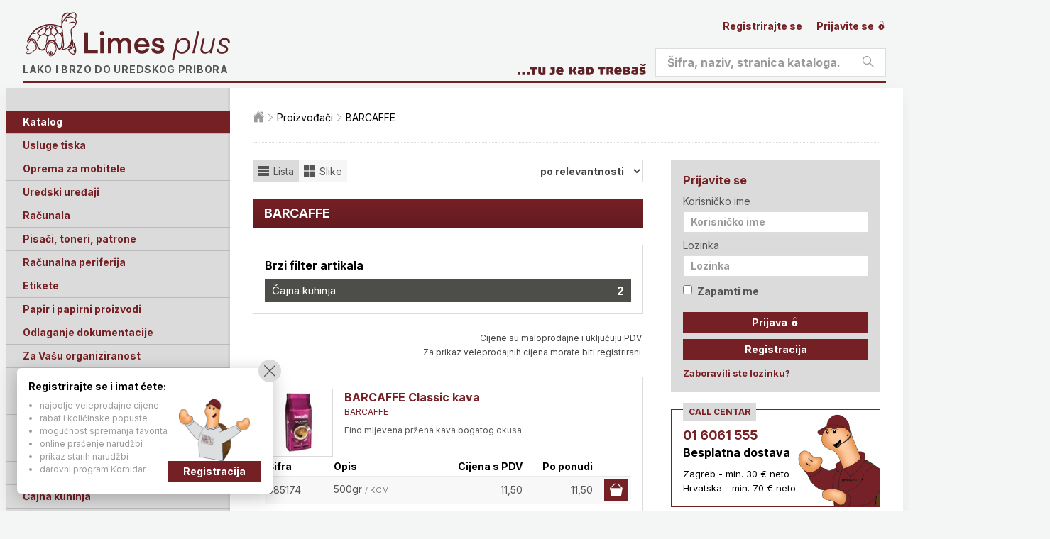

--- FILE ---
content_type: text/html; charset=utf-8
request_url: https://www.limes.hr/brand/barcaffe/
body_size: 12704
content:


<!doctype html>
<html lang="hr">
<head>
    
    <!-- Google Tag Manager -->
<script>
    (function (w, d, s, l, i) {
        w[l] = w[l] || []; w[l].push({
            'gtm.start':

                new Date().getTime(), event: 'gtm.js'
        }); var f = d.getElementsByTagName(s)[0],

            j = d.createElement(s), dl = l != 'dataLayer' ? '&l=' + l : ''; j.async = true; j.src =

                'https://www.googletagmanager.com/gtm.js?id=' + i + dl; f.parentNode.insertBefore(j, f);

    })(window, document, 'script', 'dataLayer', 'GTM-PFBF622');</script>
<!-- End Google Tag Manager -->
<!-- Google tag (gtag.js) -->
<script async src="https://www.googletagmanager.com/gtag/js?id=G-C5KYDM57ZN"></script>
<script>
    window.dataLayer = window.dataLayer || [];
    function gtag() { dataLayer.push(arguments); }
    gtag('js', new Date());

    gtag('config', 'G-C5KYDM57ZN');
</script>

<meta charset="UTF-8">

<title>BARCAFFE @ Limes plus</title>

<meta http-equiv="X-UA-Compatible" content="IE=edge">
<meta name="viewport" content="width=device-width, initial-scale=1.0">

<!-- Favicon -->

<link rel="apple-touch-icon" sizes="180x180" href="/Assets/images/favicons/apple-touch-icon.png">
<link rel="icon" type="image/png" sizes="32x32" href="/Assets/images/favicons/favicon-32x32.png">
<link rel="icon" type="image/png" sizes="16x16" href="/Assets/images/favicons/favicon-16x16.png">
<link rel="icon" type="image/x-icon" href="/Assets/images/favicons/favicon.ico" />
<link rel="manifest" href="/Assets/images/favicons/site.webmanifest">

    <!-- CSS -->
    <link rel="stylesheet" href="/assets/stylesheets/style.min.css" media="screen">
    <link rel="stylesheet" href="/assets/stylesheets/print.min.css" media="print">

<!-- Fonts -->
<link rel="preconnect" href="https://fonts.googleapis.com">
<link rel="preconnect" href="https://fonts.gstatic.com" crossorigin>
<link href="https://fonts.googleapis.com/css2?family=Inter:ital,opsz,wght@0,14..32,100..900;1,14..32,100..900&display=swap" rel="stylesheet">

<link rel="stylesheet" href="/assets/stylesheets/extra.css?v=1">

<!-- HTML5 shim and Respond.js for IE8 support of HTML5 elements and media queries -->
<!--[if lt IE 9]>
    <link rel="stylesheet" href="/assets/stylesheets/style-ie.min.css" media="screen">
    <script src="https://oss.maxcdn.com/libs/html5shiv/3.7.2/html5shiv.js"></script>
    <script src="https://oss.maxcdn.com/libs/respond.js/1.4.2/respond.min.js"></script>
<![endif]-->

    
    

    

</head>
<body>

    <!-- Google Tag Manager (noscript) -->
    <noscript>
        <iframe src="https://www.googletagmanager.com/ns.html?id=GTM-PFBF622" height="0" width="0" style="display:none;visibility:hidden"></iframe>
    </noscript>
    <!-- End Google Tag Manager (noscript) -->

    <!-- Page header -->
    <header class="section section-header" id="header" role="banner">

        <div class="block block-header">
            <div class="container">

                <!-- Site branding -->
                <div class="site-branding">
                    <span class="site-symbol"></span>
                        <div class="site-logo"><a href="/">Limes plus</a></div>
                    <p class="site-tagline">Lako i brzo do uredskog pribora</p>
                </div>
                
                <!-- /Site branding -->
                <!-- Header action -->
                <div class="nav-mobile">

                    <a class="nav-item action-profile" href="#nav">
                        <i class="icon stream-person-2" aria-hidden="true"></i>
                        <span class="label">Profil</span>
                    </a>
                    <a class="nav-item action-search" href="#nav">
                        <i class="icon stream-search" aria-hidden="true"></i>
                        <span class="label">Pretraživanje</span>
                    </a>
                    <a class="nav-item action-cart" href="/katalog/kosara/">
                        <i class="icon stream-basket-3" aria-hidden="true"></i>
                        <span class="label">Košarica</span>
                        <span class="value" id="basket-count-mobile">0</span>
                    </a>
                    <a class="nav-item action-menu" href="#nav">
                        <i class="icon stream-navigation-drawer-1" aria-hidden="true"></i>
                        <span class="label">Meni</span>

                    </a>
                </div>
                <!-- /Header action -->

                <div class="header-profile nav-target is-closed">

                    <!-- Nav: Profile -->
                    <nav class="nav-profile">

                        <ul class="nav-items">
                                <li class="">
                                    <a href="/login/registracija/">
                                        Registrirajte se
                                    </a>
                                </li>
                                <li class="">
                                    <a href="/login/">
                                        Prijavite se
                                        <i class="icon stream-lock-open-2" aria-hidden="true"></i>
                                    </a>
                                </li>
                                                    </ul>

                    </nav>
                    <!-- /Nav: Profile -->

                </div>

                <form action="/rezultati/" method="GET" class="search-form">
                    <fieldset class="header-search nav-target is-closed">

                        <div class="form-field field-search form-field--rounded">
                            <label class="field-label" for="header-search">Pretražite</label>
                            <div class="field-group">
                                <input type="text" placeholder="Šifra, naziv, stranica kataloga..." name="s" id="header-search">
                                <button class="button button-search" type="submit">
                                    <i class="icon stream-search" aria-hidden="true"></i>
                                    <span class="label">Pretraži</span>
                                </button>
                            </div>
                        </div>
                    </fieldset>
                </form>

                <div class="header-border"></div>

                

            </div>
        </div>

    </header>
    <!-- /Page header -->
    <!-- Main -->
    <section class="section section-main" id="main">

        <div class="block block-main">
            <div class="container">

                <!-- Layout: Secondary -->
                <div class="layout-secondary nav-target is-closed">

                    <!-- Nav: Main -->
                    <nav class="nav-main" role="navigation">

                        <div class="switchable-group u-hide-desktop-up">

                            <a class="nav-title t-dark" href="/katalog/kosara/">
                                Vaša košarica
                            </a>

                        </div>
                        <div class="switchable-group is-opened is-desktop-opened">

                            <h3 class="nav-title t-dark">
                                Katalog
                                <button class="switchable-action">
                                    <span class="label">Podkategorije</span>
                                </button>
                            </h3>

                            <ul class="switchable-content nav-items">
                                    <li class="">
                                        <a href="/tisak/">Usluge tiska</a>
                                            <span aria-hidden="true" class="tooltip">Ovo su najvažnije kategorije unutar kataloga proizvoda</span>
                                    </li>
                                    <li class="">
                                        <a href="/mobitel-oprema/">Oprema za mobitele</a>
                                    </li>
                                    <li class="">
                                        <a href="/uredski-uredjaji/">Uredski uređaji</a>
                                    </li>
                                    <li class="">
                                        <a href="/racunala/">Računala</a>
                                    </li>
                                    <li class="">
                                        <a href="/printer/">Pisači, toneri, patrone</a>
                                    </li>
                                    <li class="">
                                        <a href="/periferija/">Računalna periferija</a>
                                    </li>
                                    <li class="">
                                        <a href="/etikete-naljepnice/">Etikete</a>
                                    </li>
                                    <li class="">
                                        <a href="/papiri/">Papir i papirni proizvodi</a>
                                    </li>
                                    <li class="">
                                        <a href="/odlaganje/">Odlaganje dokumentacije</a>
                                    </li>
                                    <li class="">
                                        <a href="/organiziranost/">Za Vašu organiziranost</a>
                                    </li>
                                    <li class="">
                                        <a href="/opremanje/">Opremanje ureda i skladišta</a>
                                    </li>
                                    <li class="">
                                        <a href="/uredski-pribor/">Uredski pribor</a>
                                    </li>
                                    <li class="">
                                        <a href="/olovke/">Olovke, crtaći i školski pribor</a>
                                    </li>
                                    <li class="">
                                        <a href="/prezentacija/">Prezentacija</a>
                                    </li>
                                    <li class="">
                                        <a href="/higijena/">Higijena</a>
                                    </li>
                                    <li class="">
                                        <a href="/kuhinja/">Čajna kuhinja</a>
                                    </li>
                                    <li class="">
                                        <a href="/alat/">Alat</a>
                                    </li>
                                    <li class="">
                                        <a href="/auto/">Za Vaš auto</a>
                                    </li>
                                    <li class="">
                                        <a href="/novogodisnje/">Novogodišnja sezona</a>
                                    </li>
                                    <li class="">
                                        <a href="/poslovni-darovi/">Poslovni darovi</a>
                                    </li>
                                    <li class="">
                                        <a href="/skolske/">Školske torbe i pernice </a>
                                    </li>
                            </ul>

                        </div>

                        <div class="switchable-group is-closed is-desktop-opened">

                            <h3 class="nav-title t-dark">
                                Izdvajamo iz kataloga
                                <span aria-hidden="true" class="tooltip">Pogledajte posebno zanimljive artikle po raznim kategorijama</span>
                                <button class="switchable-action">
                                    <span class="label">Podkategorije</span>
                                </button>
                            </h3>

                            <ul class="switchable-content nav-items">
                                    <li class=""><a href="/izdvajamo/skola/">Sve za školu</a></li>
                                    <li class=""><a href="/izdvajamo/akcija/">Akcija</a></li>
                                    <li class=""><a href="/izdvajamo/poklon/">Poklon uz kupovinu</a></li>
                                    <li class=""><a href="/izdvajamo/najbolje/">Najbolja kupnja</a></li>
                                    <li class=""><a href="/izdvajamo/trajno-niska-cijena/">Trajno niska cijena</a></li>
                                    <li class=""><a href="/izdvajamo/eko/">Ekološki proizvod</a></li>
                                    <li class=""><a href="/izdvajamo/ergonomski/">Ergonomski proizvod</a></li>
                                    <li class=""><a href="/izdvajamo/hit/">Hit proizvod</a></li>
                                    <li class=""><a href="/izdvajamo/jednostavno/">Jednostavno korištenje</a></li>
                                    <li class=""><a href="/izdvajamo/novo/">Novo</a></li>
                                    <li class=""><a href="/izdvajamo/preporucamo/">Preporučamo</a></li>
                                    <li class=""><a href="/izdvajamo/visoka-kvaliteta/">Visoka kvaliteta</a></li>
                                    <li class=""><a href="/izdvajamo/rasprodaja/">Rasprodaja, do isteka zaliha</a></li>
                            </ul>

                        </div>

                        <div class="switchable-group is-closed is-desktop-opened">

                            <h3 class="nav-title">
                                Dodatne usluge i alati
                                <button class="switchable-action">
                                    <span class="label">Podkategorije</span>
                                </button>
                            </h3>

                            <ul class="switchable-content nav-items nav-items-auto-active">
                                <li><a href="/konzalting/">Besplatno savjetovanje</a></li>
                                <li>
                                    <a href="/grafus/">Grafičke usluge</a>
                                </li>
                                <li>
                                    <a href="/potrosni/">Potrošni pribor - tražilica</a>
                                </li>
                                <li>
                                    <a href="/knjiga/">Tiskani katalog / PDF</a>
                                </li>
                                <li>
                                    <a href="/brosure/">Brošure</a>
                                </li>
                                <li>
                                    <a href="/darovna-kartica/">Darovna kartica</a>
                                </li>
                                <li>
                                    <a href="/kornidar/">Kornidar</a>
                                    <ul>
                                        <li><a href="/kornidar/sto/">Što je Kornidar</a></li>
                                        <li>
                                            <a href="/kornidar/">Katalog nagrada</a>
                                            <span aria-hidden="true" class="tooltip">Učlanite se u naš klub Kornidar i osvajajte lijepe nagrade</span>
                                        </li>
                                        <li><a href="/kornidar/stanje/">Stanje bodova</a></li>
                                        <li><a href="/kornidar/pravilnik/">Pravilnik kluba</a></li>
                                    </ul>
                                </li>
                            </ul>
                        </div>

                        <div class="switchable-group is-closed is-desktop-opened">

                            <h3 class="nav-title">
                                O nama
                                <button class="switchable-action">
                                    <span class="label">Podkategorije</span>
                                </button>
                            </h3>

                            <ul class="switchable-content nav-items nav-items-auto-active">
                                <li><a href="/onama/">O nama</a></li>
                                <li><a href="/kakoradimo/">Kako radimo</a></li>
                                <li><a href="/conceptstore/">Concept Store</a></li>
                                <li><a href="/okolis/">Briga za okoliš</a></li>
                                <li><a href="/uvjeti/">Uvjeti poslovanja</a></li>
                                <li>
                                    <a href="/brands/3m/">Uvoz i distribucija</a>
                                    <ul>
                                        <li><a href="/brands/3m/">3M</a></li>
                                        <li><a href="/brands/alco/">Alco</a></li>
                                        <li><a href="/brands/ancor/">Ancor</a></li>
                                        <li><a href="/brands/durable/">Durable</a></li>
                                        <li><a href="/brands/dahle/">Dahle</a></li>
                                        <li><a href="/brands/fellowes/">Fellowes</a></li>
                                        <li><a href="/brands/franken/">Franken</a></li>
                                        <li><a href="/brands/herma/">Herma</a></li>
                                        <li><a href="/brands/han/">Han</a></li>
                                        <li><a href="/brands/maul/">Maul</a></li>
                                        
                                        <li><a href="/brands/novus/">Novus</a></li>
                                        <li><a href="/brands/pagna/">Pagna</a></li>
                                        <li><a href="/brands/viquel/">Viquel</a></li>
                                        <li><a href="/brands/westcott/">Westcott</a></li>
                                    </ul>
                                </li>
                                <li><a href="/kontakt/">Kontakt</a></li>
                                <li><a href="/english/">English</a></li>
                            </ul>
                        </div>

                    </nav>
                    <!-- /Nav: Main -->

                </div>
                <!-- /Layout: Secondary -->
                <!-- Layout: Primary -->
                <div class="layout-primary">

                    


                        <nav class="nav-breadcrumbs">

                            <ul class="nav-items">
                                <li>
                                    <a href="/">
                                        <span class="u-visually-hidden">Početna stranica</span>
                                        <i class="icon stream-home-12" aria-hidden="true"></i>
                                    </a>
                                </li>
                                        <li class="is-active">
                                            <span class="is-label-placeholder">Proizvođači</span>
                                        </li>
                                        <li class="is-active">
                                            <span class="is-label-placeholder">BARCAFFE</span>
                                        </li>
                            </ul>

                        </nav>

                    <!-- Main content -->
                    <main class="main-content " role="main">

                        





<!-- Nav: Filter -->
<nav class="nav-filter">

    <ul class="nav-items">
        <li class="item-button is-active">
            <a href="/brand/barcaffe/">
                <i class="icon stream-view-headline" aria-hidden="true"></i>
                <span class="label">Lista</span>
            </a>
        </li>
        <li class="item-button ">
            <a href="/brand/barcaffe/?view=grid">
                <i class="icon stream-view-module-2" aria-hidden="true"></i>
                <span class="label">Slike</span>
            </a>
        </li>
    </ul>

    <div class="nav-select">
        <form id="sortform" method="GET" action="https://www.limes.hr/brand/barcaffe/">
            <select name="sort" id="sort">
                <option value="pop">po relevantnosti</option>
                <option value="price" >prvo jeftiniji</option>
                <option value="priceD" >prvo skuplji</option>
                <option value="abc" >po nazivu, A-Z</option>
                <option value="abcD" >po nazivu, Z-A</option>
            </select>
        </form>
    </div>

</nav>
<!-- /Nav: Filter -->


<h2 class="heading t-color-2">BARCAFFE</h2>



    <div class="module">

        <div class="module-header">
            <h3 class="module-title">Brzi filter artikala</h3>
        </div>

        <div class="module-content">
            <nav class="nav-categories" role="navigation">

                <ul class="nav-items">
                        <li><a href="/kuhinja/?p=barcaffe">Čajna kuhinja <span class="value">2</span></a></li>
                </ul>

            </nav>
        </div>

    </div>





        <p class="u-text-small u-text-right">
            Cijene su maloprodajne i uključuju PDV.<br>Za prikaz veleprodajnih cijena morate biti registrirani.
        </p>
    <div class="item-container" id="artikli">

                <article class="item item-listing" onclick="window.location = '/kuhinja/kava/barcaffe-classic-kava.585171/';">

                    <a class="item-image" href="/kuhinja/kava/barcaffe-classic-kava.585171/">
                        <img src="/_cache/barcaffe-classic-kava-0ac5d5e1.jpeg" alt="BARCAFFE BARCAFFE Classic kava">
                    </a>

                    <h3 class="item-title"><a href="/kuhinja/kava/barcaffe-classic-kava.585171/">BARCAFFE Classic kava</a></h3>

                        <h4 class="item-category"><a href="/brand/barcaffe/">BARCAFFE</a></h4>

                    

                    <div class="item-description">
                        <p>Fino mljevena pržena kava bogatog okusa.</p>
                    </div>

                    
<div class="item-products">

    <div class="table-container">
        <table class="table-products">
            <thead>
                <tr>
                    <th class="u-cell-width-20">Šifra</th>
                    <th class="u-cell-width-40">Opis</th>
                        <th class="u-cell-width-10 u-text-right">Cijena  s PDV</th>
                            <th class="u-cell-width-20 u-text-right">Po ponudi</th>
                    <th class="u-cell-width-10"></th>
                </tr>
            </thead>
            <tbody>
                <tr>
                    <td>585174 </td>
                    <td>
                        500gr <span class="jmj">/ KOM</span>
                                            </td>
                        <td class="u-text-right">
                                                        <div class="xprice">
                                11,50
                            </div>
                        </td>
                            <td class="u-text-right xprice">11,50</td>
                        <td class="u-text-right">
                            <a class="button button-primary button-small button-icon open-modal-basket" href="#modal-basket" data-id="585174">
                                <span class="label">Dodaj u košaricu</span>
                                <i class="icon stream-basket-3" aria-hidden="true"></i>
                            </a>
                        </td>
                </tr>
            </tbody>
        </table>
    </div>

</div>



                </article>
                <article class="item item-listing" onclick="window.location = '/kuhinja/kava/barcaffe-blackeasy-kava.585175/';">

                    <a class="item-image" href="/kuhinja/kava/barcaffe-blackeasy-kava.585175/">
                        <img src="/_cache/barcaffe-blackeasy-kava-c8bb6d9c.jpeg" alt="BARCAFFE BARCAFFE Black&amp;amp;Easy kava">
                    </a>

                    <h3 class="item-title"><a href="/kuhinja/kava/barcaffe-blackeasy-kava.585175/">BARCAFFE Black&amp;Easy kava</a></h3>

                        <h4 class="item-category"><a href="/brand/barcaffe/">BARCAFFE</a></h4>

                    

                    <div class="item-description">
                        <p>Instant turska kava. Sadržaj vrećice promiješa se u 150 ml vruće vode.</p>
                    </div>

                    
<div class="item-products">

    <div class="table-container">
        <table class="table-products">
            <thead>
                <tr>
                    <th class="u-cell-width-20">Šifra</th>
                    <th class="u-cell-width-40">Opis</th>
                        <th class="u-cell-width-10 u-text-right">Cijena  s PDV</th>
                            <th class="u-cell-width-20 u-text-right">Po ponudi</th>
                    <th class="u-cell-width-10"></th>
                </tr>
            </thead>
            <tbody>
                <tr>
                    <td>585175 </td>
                    <td>
                        10x8gr <span class="jmj">/ KUT</span>
                                            </td>
                        <td class="u-text-right">
                                                        <div class="xprice">
                                4,13
                            </div>
                        </td>
                            <td class="u-text-right xprice">4,13</td>
                        <td class="u-text-right">
                            <a class="button button-primary button-small button-icon open-modal-basket" href="#modal-basket" data-id="585175">
                                <span class="label">Dodaj u košaricu</span>
                                <i class="icon stream-basket-3" aria-hidden="true"></i>
                            </a>
                        </td>
                </tr>
            </tbody>
        </table>
    </div>

</div>



                </article>

    </div>


<div class="module module-call">

    <div class="module-header">
        <small class="module-tag">Call centar</small>
        <h3 class="module-title">Ne možete naći sve što vam treba?</h3>
    </div>
    <div class="module-content">

        <p>Radnim danom od <strong>8 do 16h</strong></p>
        <p>Kontaktirajte nas na <a href="tel:016061555">01 6061 555</a> ili preko <a href="/kontakt/">kontakt forme</a>.</p>

        <img class="mascot" src="/assets/images/korny-call-centar.png" alt="">

    </div>

</div>

                    </main>
                    <!-- /Main content -->

                        <!-- Secondary content -->
                <aside class="secondary-content" role="complementary">

                    <div class="module t-color-1 hidden" id="basket-box">

                        <div class="module-header">
                            <h3 class="module-title">Košarica</h3>
                        </div>
                        <div class="module-content">

                            <nav class="nav-list" role="navigation">

                                <ul class="nav-items">
                                    <li>
                                        <a href="/katalog/kosara/">
                                            <i class="icon stream-basket-3" aria-hidden="true"></i>
                                            Pregled košarice
                                            <span class="value" id="basket-count">0</span>
                                        </a>
                                    </li>
                                </ul>

                            </nav>

                        </div>

                    </div>

                            <div class="module t-color-1">

<form action="/login" class="form-horizontal" method="post">                                    <div class="module-header">
                                        <h3 class="module-title">Prijavite se</h3>
                                    </div>
                                    <div class="module-content">

                                        <div class="form-field field-compact">
                                            <label class="field-label" for="login-username">Korisničko ime</label>
                                            <div class="field-group">
                                                <input type="text" placeholder="Korisničko ime" name="ime" id="login-username">
                                            </div>
                                        </div>

                                        <div class="form-field field-compact">
                                            <label class="field-label" for="login-password">Lozinka</label>
                                            <div class="field-group">
                                                <input type="password" placeholder="Lozinka" name="lozinka" id="login-password">
                                            </div>
                                        </div>

                                        <div class="form-field field-compact">
                                            <div class="field-group">
                                                <label class="checkbox-container">
                                                    Zapamti me
                                                    <input name="remember" type="checkbox" value="true">
                                                </label>
                                            </div>
                                        </div>

                                        <div class="form-field field-compact">
                                            <div class="field-group">
                                                <button class="button button-primary button-small button-block" type="submit">
                                                    <span class="label">Prijava</span>
                                                    <i class="icon stream-lock-open-2" aria-hidden="true"></i>
                                                </button>
                                            </div>
                                            <div class="field-group">
                                                <a class="button button-primary button-small button-block" href="/login/registracija/">
                                                    <span class="label" style="color: white;">Registracija</span>
                                                </a>
                                            </div>
                                        </div>

                                        <div class="form-field field-compact">
                                            <div class="field-group">
                                                <p>
                                                    <a class="link link-action" href="/login/zaboravljena/">Zaboravili ste lozinku?</a>
                                                </p>
                                            </div>
                                        </div>

                                    </div>
</form>
                            </div>

                    <div class="module module-call">

                        <div class="module-header">
                            <small class="module-tag">Call centar</small>
                            
                        </div>
                        <div class="module-content">

                            <p class="meta-phone">
                                <a href="tel:016061555">01 6061 555</a>
                            </p>
                            <h3 class="module-title">
                                Besplatna dostava
                            </h3>
                            <p class="meta-working-hours" style="margin-top: 8px;">
                                Zagreb - min. 30 € neto<br />
                                Hrvatska - min. 70 € neto
                            </p>

                            <img class="mascot" src="/assets/images/korny-call-centar.png" alt="Korny">

                        </div>
                        <span aria-hidden="true" class="tooltip position-right">Ako bilo što trebate - javite nam se, rado ćemo vam pomoći!</span>
                    </div>

                        <div class="module t-color-2">
                            <div class="module-header">
                                <small class="module-tag">Limesov Blog</small>
                            </div>
                            <div class="module-content">
                                <nav class="nav-list" role="navigation">

                                    <ul class="nav-items">

                                            <li>
                                                <a href="https://blog.limes.hr/trik-za-jednostavno-ukrasavanje-bez-unistavanja-i-busenja-zidova/" target="_blank">
                                                    
                                                    Trik za jednostavno ukrašavanje bez uništavanja i bušenja zidova
                                                    
                                                </a>
                                            </li>
                                            <li>
                                                <a href="https://blog.limes.hr/unistavac-papira-fellowes-automax-90m-sigurno-unistava-dokumente-bez-vaseg-nadzora/" target="_blank">
                                                    
                                                    Ured bez brige: AutoMax 90M sigurno uništava dokumente bez vašeg nadzora
                                                    
                                                </a>
                                            </li>
                                            <li>
                                                <a href="https://blog.limes.hr/precizno-rezanje-sve-sto-trebate-znati-o-rezacima-papira/" target="_blank">
                                                    
                                                    Precizno rezanje bez pogreške: sve što trebate znati o DAHLE rezačima papira
                                                    
                                                </a>
                                            </li>
                                            <li>
                                                <a href="https://blog.limes.hr/vodic-kroz-vrste-tiska-za-promotivne-proizvode-i-poslovne-poklone/" target="_blank">
                                                    
                                                    Vodič kroz vrste tiska za promotivne proizvode i poslovne poklone
                                                    
                                                </a>
                                            </li>
                                            <li>
                                                <a href="https://blog.limes.hr/od-mlina-do-solarne-vage-10-zanimljivih-cinjenica-o-maul-brendu/" target="_blank">
                                                    
                                                    Od mlina do solarne vage: 10 zanimljivih činjenica o MAUL brendu
                                                    
                                                </a>
                                            </li>
                                    </ul>
                                </nav>
                            </div>
                        </div>

                        <div class="module ">

                            <div class="module-header">
                                <small class="module-tag">Preporučamo</small>
                                <h3 class="module-title">
                                    <a href="/uredski-pribor/stolni/wow-stalak-za-ljepivu-traku.L-5364/">WOW stalak za ljepivu traku</a>
                                </h3>
                            </div>
                            <div class="module-content">

                                <a class="module-image" href="/uredski-pribor/stolni/wow-stalak-za-ljepivu-traku.L-5364/">
                                    <img src="/_cache/wow-stalak-za-ljepivu-traku-85341dcc.jpeg" alt="WOW stalak za ljepivu traku">
                                </a>

                                <p>Stabilno plastično tijelo od sjajnog polistirena. Gumena protuklizna podloga, metalni nož. Za ljepivu traku 19/33. </p>

                            </div>

                        </div>
                        <div class="module t-color-2">

                            <div class="module-header">
                                <small class="module-tag">Akcija</small>
                                <h3 class="module-title">
                                    <a href="/opremanje/smece/kanta-na-senzor-no-touch.D-3420/">Kanta na senzor NO TOUCH</a>
                                </h3>
                            </div>
                            <div class="module-content">

                                <a class="module-image" href="/opremanje/smece/kanta-na-senzor-no-touch.D-3420/">
                                    <img src="/_cache/kanta-na-senzor-no-touch-599f6de8.jpeg" alt="Kanta na senzor NO TOUCH">
                                </a>

                                <p>Praktično i higijenski: kante za smeće sa senzorom omogućuju bacanje smeća bez diranja kante. Kanta se otvara sa senzorom pokreta i zatvara se automatski, alternativno ručno pomoću tipki za otvaranje/zatvaranje. Odvojiva unutarnja kanta s ručkom i </p>

                            </div>

                        </div>
                        <div class="module ">

                            <div class="module-header">
                                <small class="module-tag">Novo</small>
                                <h3 class="module-title">
                                    <a href="/alat/tapetarske-klamerice/j-022-tapetarska-udarna-klamerica.316111/">J-022 tapetarska udarna klamerica</a>
                                </h3>
                            </div>
                            <div class="module-content">

                                <a class="module-image" href="/alat/tapetarske-klamerice/j-022-tapetarska-udarna-klamerica.316111/">
                                    <img src="/_cache/j-022-tapetarska-udarna-klamerica-89b3584d.jpeg" alt="J-022 tapetarska udarna klamerica">
                                </a>

                                <p>Lagana čekić-klamerica tj. udarna klamerica za brzi rad sa finim žičanim klamericama za univerzalnu upotrebu.</p>

                            </div>

                        </div>

                    <ul class="list-certificates">
                        
                        <li class="certificate-item"><a href="https://blog.limes.hr/" target="_blank"><img src="/assets/images/social/blog.png" alt="Blog"></a></li>
                        <li class="certificate-item"><a href="https://www.facebook.com/limesplus" target="_blank"><img src="/assets/images/social/facebook.png" alt="Facebook"></a></li>
                        <li class="certificate-item"><a href="https://www.linkedin.com/company/limesplus/" target="_blank"><img src="/assets/images/social/linkedin.png" alt="LinkedIn"></a></li>
                        <li class="certificate-item"><a href="https://www.instagram.com/limesplus/" target="_blank"><img src="/assets/images/social/instagram.png" alt="Instagram"></a></li>
                    </ul>

                    <ul class="list-certificates list-background">
                        <li class="certificate-item"><a href="/kvaliteta/"><img src="/assets/images/badges/iso_m.png" alt="Sustav kvalitete ISO 9001"></a></li>
                        <li class="certificate-item"><a href="/kvaliteta/"><img src="/assets/images/badges/superbrands_m.png" alt="LIMES plus - Superbrand"></a></li>
                        <li class="certificate-item"><a href="/kvaliteta/"><img src="/assets/images/badges/kvaliteta_m.png" alt="Trusted Shop"></a></li>
                        <li class="certificate-item"><a href="https://safeshop.hr/webshop/limes-hr/" target="_blank"><img src="/assets/images/badges/safeshop.svg" alt="Webshop Trustmark and customer reviews"></a></li>
                        
                        
                    </ul>

                    <div class="module" style="margin-top: 16px;">

                        <div class="module-header">
                            <small class="module-tag">Načini plaćanja</small>
                        </div>
                        <div class="module-content">

                            <ul class="module-simple-list">
                                <li>po ponudi uz dodatni popust</li>
                                <li>virmanom po dogovoru</li>
                                <li>gotovinom prilikom preuzimanja</li>
                                <li>kreditnim i debitnim karticama</li>
                            </ul>

                            <div style="margin-top: 16px; display: inline-flex; align-items: center; gap: 8px; margin-left: 16px;">
                                <img src="/Assets/images/payments/diners.png" alt="Diners" style="height: 30px;" />
                                <img src="/Assets/images/payments/master.png" alt="Mastercard" style="height: 25px;" />
                                <img src="/Assets/images/payments/visa.png" alt="Visa" style="height: 15px;" />
                            </div>

                        </div>

                    </div>


                </aside>
                        <!-- /Secondary content -->

                </div>
                <!-- /Layout: Primary -->

            </div>
        </div>

    </section>
    <!-- /Main -->
    <!-- Page footer -->
    <footer class="section section-footer" id="footer" role="contentinfo">
        <div class="block">
            <div class="container">

                <ul class="list-brands">
        <li class="brand-item"><a href="/brand/3m/"><img src="/assets/images/brands/3m.png" alt="3M"></a></li>
        <li class="brand-item"><a href="/brand/ancor/"><img src="/assets/images/brands/ancor.png" alt="ANCOR"></a></li>
        <li class="brand-item"><a href="/brand/brother/"><img src="/assets/images/brands/brother.png" alt="BROTHER"></a></li>
        <li class="brand-item"><a href="/brand/canon/"><img src="/assets/images/brands/canon.png" alt="CANON"></a></li>
        <li class="brand-item"><a href="/brand/citizen/"><img src="/assets/images/brands/citizen.png" alt="CITIZEN"></a></li>
        <li class="brand-item"><a href="/brand/clf/"><img src="/assets/images/brands/clf.png" alt="CLF"></a></li>
        <li class="brand-item"><a href="/brand/dahle/"><img src="/assets/images/brands/dahle.png" alt="DAHLE"></a></li>
        <li class="brand-item"><a href="/brand/durable/"><img src="/assets/images/brands/durable.png" alt="DURABLE"></a></li>
        <li class="brand-item"><a href="/brand/dymo/"><img src="/assets/images/brands/dymo.png" alt="DYMO"></a></li>
        <li class="brand-item"><a href="/brand/edding/"><img src="/assets/images/brands/edding.png" alt="EDDING"></a></li>
        <li class="brand-item"><a href="/brand/epson/"><img src="/assets/images/brands/epson.png" alt="EPSON"></a></li>
        <li class="brand-item"><a href="/brand/esselte/"><img src="/assets/images/brands/esselte.png" alt="ESSELTE"></a></li>
        <li class="brand-item"><a href="/brand/faber/"><img src="/assets/images/brands/faber.png" alt="FABER"></a></li>
        <li class="brand-item"><a href="/brand/Fellowes/"><img src="/assets/images/brands/Fellowes.png" alt="FELLOWES"></a></li>
        <li class="brand-item"><a href="/brand/han/"><img src="/assets/images/brands/han.png" alt="HAN"></a></li>
        <li class="brand-item"><a href="/brand/henkel/"><img src="/assets/images/brands/henkel.png" alt="HENKEL"></a></li>
        <li class="brand-item"><a href="/brand/herma/"><img src="/assets/images/brands/herma.png" alt="HERMA"></a></li>
        <li class="brand-item"><a href="/brand/hp/"><img src="/assets/images/brands/hp.png" alt="HP"></a></li>
        <li class="brand-item"><a href="/brand/kimberly/"><img src="/assets/images/brands/kimberly.png" alt="KIMBERLY"></a></li>
        <li class="brand-item"><a href="/brand/leitz/"><img src="/assets/images/brands/leitz.png" alt="LEITZ"></a></li>
        <li class="brand-item"><a href="/brand/lipamill/"><img src="/assets/images/brands/lipamill.png" alt="LIPAMILL"></a></li>
        <li class="brand-item"><a href="/brand/logitech/"><img src="/assets/images/brands/logitech.png" alt="LOGITECH"></a></li>
        <li class="brand-item"><a href="/brand/maul/"><img src="/assets/images/brands/maul.png" alt="MAUL"></a></li>
        <li class="brand-item"><a href="/brand/mondi/"><img src="/assets/images/brands/mondi.png" alt="MONDI"></a></li>
        <li class="brand-item"><a href="/brand/navigator/"><img src="/assets/images/brands/navigator.png" alt="NAVIGATOR"></a></li>
        <li class="brand-item"><a href="/brand/novus/"><img src="/assets/images/brands/novus.png" alt="NOVUS"></a></li>
        <li class="brand-item"><a href="/brand/Olympia/"><img src="/assets/images/brands/Olympia.png" alt="OLYMPIA"></a></li>
        <li class="brand-item"><a href="/brand/pagna/"><img src="/assets/images/brands/pagna.png" alt="PAGNA"></a></li>
        <li class="brand-item"><a href="/brand/parker/"><img src="/assets/images/brands/parker.png" alt="PARKER"></a></li>
        <li class="brand-item"><a href="/brand/Pelikan/"><img src="/assets/images/brands/Pelikan.png" alt="PELIKAN"></a></li>
        <li class="brand-item"><a href="/brand/pilot/"><img src="/assets/images/brands/pilot.png" alt="PILOT"></a></li>
        <li class="brand-item"><a href="/brand/rexel/"><img src="/assets/images/brands/rexel.png" alt="REXEL"></a></li>
        <li class="brand-item"><a href="/brand/rotring/"><img src="/assets/images/brands/rotring.png" alt="ROTRING"></a></li>
        <li class="brand-item"><a href="/brand/schneider/"><img src="/assets/images/brands/schneider.png" alt="SCHNEIDER"></a></li>
        <li class="brand-item"><a href="/brand/sharp/"><img src="/assets/images/brands/sharp.png" alt="SHARP"></a></li>
        <li class="brand-item"><a href="/brand/stabilo/"><img src="/assets/images/brands/stabilo.png" alt="STABILO"></a></li>
        <li class="brand-item"><a href="/brand/staedtler/"><img src="/assets/images/brands/staedtler.png" alt="STAEDTLER"></a></li>
        <li class="brand-item"><a href="/brand/tesa/"><img src="/assets/images/brands/tesa.png" alt="TESA"></a></li>
        <li class="brand-item"><a href="/brand/trodat/"><img src="/assets/images/brands/trodat.png" alt="TRODAT"></a></li>
        <li class="brand-item"><a href="/brand/uni/"><img src="/assets/images/brands/uni.png" alt="UNI"></a></li>
        <li class="brand-item"><a href="/brand/verbatim/"><img src="/assets/images/brands/verbatim.png" alt="VERBATIM"></a></li>
        <li class="brand-item"><a href="/brand/vileda/"><img src="/assets/images/brands/vileda.png" alt="VILEDA"></a></li>
        <li class="brand-item"><a href="/brand/violeta/"><img src="/assets/images/brands/violeta.png" alt="VIOLETA"></a></li>
        <li class="brand-item"><a href="/brand/viquel/"><img src="/assets/images/brands/viquel.png" alt="VIQUEL"></a></li>
        <li class="brand-item"><a href="/brand/westcott/"><img src="/assets/images/brands/westcott.png" alt="WESTCOTT"></a></li>
        <li class="brand-item"><a href="/brand/xerox/"><img src="/assets/images/brands/xerox.png" alt="XEROX"></a></li>
        <li class="brand-item"><a href="/brand/zewa/"><img src="/assets/images/brands/zewa.png" alt="ZEWA"></a></li>
        <li class="brand-item"><a href="/brand/zweckform/"><img src="/assets/images/brands/zweckform.png" alt="ZWECKFORM"></a></li>
</ul>



                <p class="footer-copy">
                    Sve cijene su izražene u eurima.<br />
                    Copyright 1998 – 2026 &copy; <a href="/">Limes Plus d.o.o.</a> —
                    Dizajn i izrada: <a href="http://www.dizzy.hr">dizzy.hr</a>
                </p>

                <a class="footer-top" href="#" onclick="window.scrollTo({ top: 0, behavior: 'smooth' }); return false;">
                    Povratak na vrh
                </a>

            </div>
        </div>
    </footer>
    <!-- /Page footer -->


        <div class="floating-info position-bottom-left" id="popup">

            <a class="button action-close" href="#">
                <i class="icon stream-remove-1" aria-hidden="true"></i>
                <span class="label">Zatvori</span>
            </a>

            <h3 class="info-title">Registrirajte se i imat ćete:</h3>

            <div class="info-content">

                <ul>
                    <li>najbolje veleprodajne cijene</li>
                    <li>rabat i količinske popuste</li>
                    <li>mogućnost spremanja favorita</li>
                    <li>online praćenje narudžbi</li>
                    <li>prikaz starih narudžbi</li>
                    <li>darovni program Kornidar</li>
                </ul>

            </div>

            <div class="info-action">

                <img src="/assets/images/korny-registracija.png" alt="Korny">

                <a class="button button-small button-primary" href="/login/registracija/">
                    <span class="label">Registracija</span>
                </a>

            </div>

        </div>

    
<!-- Modal -->
<div class="modal mfp-hide" id="modal-basket">

    <!-- Modal container -->
    <div class="modal-container">

        <div class="modal-content">
            

            
        </div>

    </div>
    <!-- /Modal container -->

</div>
<!-- /Modal -->



<script id="template-basket" type="text/x-jsrender">

    <h3>
        <span class="basket-popup-title">
            {{:title}}
        </span>
    </h3>
    <p>{{:manufacturer}}</p>

    <p>{{:description1}}</p>

    {{if unavailableUntil}}
    <p class="message message-warning">Nedostupno do {{:unavailableUntil}}</p>
    {{/if}}

    <div class="table-container">

        <table class="table-cart table-compact">
            <thead>
                <tr>
                    <th class="u-text-left">Šifra</th>
                    <th class="u-text-left">Opis</th>
                    <th class="u-text-center">JMJ</th>
                    <th class="u-text-center">Cijena</th>
                    <th class="u-text-center">Količina</th>
                    <th class="u-text-right">Ukupno</th>
                </tr>
            </thead>
            <tbody>
                <tr>
                    <td class="u-text-left basket-popup-code">{{:code}}</td>
                    <td class="u-text-left">{{:description2}}</td>
                    <td class="u-text-center">{{:unit}}</td>
                    <td class="u-text-center xprice">{{money:price}}</td>
                    <td class="u-text-center">
                        <div class="item-quantity">
                            
                            <input value="{{:basketQuantity}}" data-price="{{:price}}" type="number" onchange="basketPopupSum(this);" class="basket-popup-quantity" min="1" max="999">
                            
                        </div>
                    </td>
                    <td class="u-text-right basket-popup-sum xprice">{{money:basketQuantity * price}}</td>
                </tr>
            </tbody>
        </table>

    </div>


    <a class="button button-primary u-float-right" href="#" onclick="return basketPopupAdd();">
        <span class="label">Dodaj u košaricu</span>
        <i class="icon stream-basket-3" aria-hidden="true"></i>
    </a>
</script>


<div id="basket-alert" class="floating-info cart-update position-bottom-right" style="display: none;">

    <button class="button action-close" type="button">
        <i class="icon stream-remove-1" aria-hidden="true"></i>
        <span class="label">Zatvori</span>
    </button>

    <div class="info-content">
        <p>Artikl <strong class="basket-alert-title"></strong> dodan u <a href="/katalog/kosara/">košaricu</a></p>
    </div>

</div>

    <!-- Load Google Fonts asynchronously -->
<script type="text/javascript">
    WebFontConfig = {
        google: { families: [ 'Kalam:400' ] }
        // google: { families: [ 'Patrick+Hand:400' ] }
    };
    (function() {
        var wf = document.createElement('script');
        wf.src = 'https://ajax.googleapis.com/ajax/libs/webfont/1/webfont.js';
        wf.type = 'text/javascript';
        wf.async = 'true';
        var s = document.getElementsByTagName('script')[0];
        s.parentNode.insertBefore(wf, s);
    })(); </script>

    <script>
      (function(i,s,o,g,r,a,m){i['GoogleAnalyticsObject']=r;i[r]=i[r]||function(){
      (i[r].q=i[r].q||[]).push(arguments)},i[r].l=1*new Date();a=s.createElement(o),
      m=s.getElementsByTagName(o)[0];a.async=1;a.src=g;m.parentNode.insertBefore(a,m)
      })(window,document,'script','https://www.google-analytics.com/analytics.js','ga');

      ga('create', 'UA-2651416-10', 'auto');
      ga('send', 'pageview');

    </script>

<script src="/bundles/allScripts?v=TAKNsLWO0EOudiP6Qgkbt37Bo-1d-TEPbohZi8eBaOk1"></script>





<script type="text/javascript">
    $(document)
        .ready(function() {

            $('.image-popup')
                .magnificPopup({
                    type: 'image',
                    closeOnContentClick: true,
                    mainClass: 'mfp-img-mobile',
                    image: {
                        verticalFit: true
                    },
                    gallery: {
                        enabled: true,
                        navigateByImgClick: true,
                        tPrev: '', 
                        tNext: '',
                        tCounter: '',
                    }
                });

            $(".fitvids").fitVids();

        });
</script>

    
    
    <script type="text/javascript">
        $('#sort').change(function () {
            $('#sortform').submit();
        });
    </script>



    

</body>
</html>



--- FILE ---
content_type: image/svg+xml
request_url: https://www.limes.hr/assets/images/badges/safeshop.svg
body_size: 11537
content:
<svg width="80" height="80" viewBox="0 0 80 80" fill="none" xmlns="http://www.w3.org/2000/svg">
<rect x="1" y="1" width="78" height="78" rx="7" fill="#0D47A1"/>
<rect x="1" y="1" width="78" height="78" rx="7" stroke="white" stroke-width="2"/>
<path fill-rule="evenodd" clip-rule="evenodd" d="M39.8956 22C43.5559 22 46.5514 24.7767 46.7896 28.2887L46.7855 28.2892L46.3508 31.3555C46.8228 30.555 47.7584 29.2579 48.819 28.4002H50.7106C52.1058 28.4002 53.1765 29.6515 52.9757 31.0475L50.3915 49.0187C50.228 50.1563 49.2634 51 48.1264 51H31.8174C30.6778 51 29.7117 50.1524 29.5513 49.0116L27.0232 31.0404C26.8272 29.6466 27.897 28.4002 29.2894 28.4002H30.9496C32.0102 29.2579 32.9458 30.555 33.4177 31.3555L32.996 28.3803C33.1877 24.8252 36.2035 22.0001 39.8956 22ZM39.9095 23.9948C42.5178 23.9949 44.6545 25.9373 44.8413 28.4002H34.9773C35.1642 25.9372 37.301 23.9948 39.9095 23.9948ZM39.7815 48.073C44.1193 48.073 47.6358 44.5177 47.6358 40.1319C47.6358 35.7462 44.1193 32.1908 39.7815 32.1908C35.4437 32.1908 31.9273 35.7462 31.9273 40.1319C31.9273 44.5177 35.4437 48.073 39.7815 48.073Z" fill="white"/>
<path d="M38.4409 44.6011L34.2073 40.271L35.7752 38.6684L38.4409 41.4017L43.9147 35.8012L45.4825 37.4038L38.4409 44.6011Z" fill="white"/>
<path d="M65.6875 19.4704V9.01382H67.4827V10.2714H67.5885C67.6827 10.0865 67.8155 9.89015 67.9869 9.6822C68.1584 9.47096 68.3903 9.29107 68.6828 9.14254C68.9753 8.99071 69.3484 8.91479 69.8022 8.91479C70.4006 8.91479 70.9402 9.06498 71.4209 9.36534C71.905 9.6624 72.2882 10.103 72.5706 10.6873C72.8563 11.2682 72.9992 11.9811 72.9992 12.8261C72.9992 13.6612 72.8597 14.3708 72.5807 14.955C72.3017 15.5393 71.9218 15.9849 71.4411 16.2918C70.9603 16.5988 70.4157 16.7523 69.8073 16.7523C69.3635 16.7523 68.9954 16.6796 68.703 16.5344C68.4105 16.3892 68.1752 16.2143 67.997 16.0096C67.8222 15.8017 67.686 15.6053 67.5885 15.4204H67.5129V19.4704H65.6875ZM67.4776 12.8162C67.4776 13.308 67.5482 13.7387 67.6894 14.1084C67.834 14.4781 68.0407 14.7669 68.3096 14.9748C68.5819 15.1795 68.9114 15.2818 69.298 15.2818C69.7014 15.2818 70.0392 15.1762 70.3115 14.9649C70.5838 14.7504 70.7889 14.4583 70.9267 14.0886C71.0679 13.7156 71.1385 13.2915 71.1385 12.8162C71.1385 12.3442 71.0696 11.925 70.9318 11.5586C70.7939 11.1923 70.5889 10.9051 70.3166 10.6972C70.0443 10.4892 69.7047 10.3852 69.298 10.3852C68.908 10.3852 68.5769 10.4859 68.3046 10.6873C68.0323 10.8886 67.8255 11.1708 67.6844 11.5339C67.5465 11.897 67.4776 12.3244 67.4776 12.8162Z" fill="white"/>
<path d="M60.7113 16.7671C59.9549 16.7671 59.2994 16.6037 58.7447 16.277C58.19 15.9502 57.7597 15.4931 57.4538 14.9055C57.1513 14.318 57 13.6315 57 12.8459C57 12.0603 57.1513 11.3722 57.4538 10.7813C57.7597 10.1905 58.19 9.73171 58.7447 9.40495C59.2994 9.07818 59.9549 8.91479 60.7113 8.91479C61.4677 8.91479 62.1232 9.07818 62.6779 9.40495C63.2326 9.73171 63.6612 10.1905 63.9638 10.7813C64.2697 11.3722 64.4226 12.0603 64.4226 12.8459C64.4226 13.6315 64.2697 14.318 63.9638 14.9055C63.6612 15.4931 63.2326 15.9502 62.6779 16.277C62.1232 16.6037 61.4677 16.7671 60.7113 16.7671ZM60.7214 15.3313C61.1315 15.3313 61.4744 15.2207 61.7501 14.9996C62.0258 14.7752 62.2308 14.4748 62.3653 14.0985C62.5031 13.7222 62.572 13.303 62.572 12.841C62.572 12.3756 62.5031 11.9547 62.3653 11.5784C62.2308 11.1989 62.0258 10.8969 61.7501 10.6724C61.4744 10.448 61.1315 10.3357 60.7214 10.3357C60.3012 10.3357 59.9516 10.448 59.6726 10.6724C59.3969 10.8969 59.1902 11.1989 59.0523 11.5784C58.9179 11.9547 58.8506 12.3756 58.8506 12.841C58.8506 13.303 58.9179 13.7222 59.0523 14.0985C59.1902 14.4748 59.3969 14.7752 59.6726 14.9996C59.9516 15.2207 60.3012 15.3313 60.7214 15.3313Z" fill="white"/>
<path d="M50.7317 12.1574V16.6133H48.9062V6.47363H50.6913V10.3008H50.7821C50.9636 9.87168 51.2443 9.53336 51.6242 9.28581C52.0074 9.03496 52.4949 8.90954 53.0865 8.90954C53.6244 8.90954 54.0934 9.02011 54.4934 9.24125C54.8935 9.4624 55.2027 9.78587 55.4212 10.2117C55.6431 10.6374 55.754 11.1573 55.754 11.7712V16.6133H53.9286V12.0485C53.9286 11.5369 53.7942 11.1391 53.5252 10.8553C53.2597 10.5681 52.8865 10.4245 52.4058 10.4245C52.0831 10.4245 51.794 10.4939 51.5385 10.6325C51.2863 10.7678 51.088 10.9642 50.9434 11.2217C50.8023 11.4791 50.7317 11.791 50.7317 12.1574Z" fill="white"/>
<path d="M45.6574 9.26272C45.6103 8.83033 45.412 8.49367 45.0624 8.25272C44.7161 8.01177 44.2656 7.89129 43.711 7.89129C43.321 7.89129 42.9865 7.94905 42.7075 8.06458C42.4285 8.1801 42.215 8.33688 42.0671 8.53492C41.9192 8.73296 41.8435 8.95906 41.8402 9.21321C41.8402 9.42446 41.8889 9.60765 41.9864 9.76278C42.0873 9.91791 42.2234 10.0499 42.3949 10.1589C42.5663 10.2645 42.7562 10.3536 42.9647 10.4262C43.1731 10.4988 43.3832 10.5599 43.595 10.6094L44.5632 10.8471C44.9531 10.9362 45.328 11.0566 45.6877 11.2085C46.0507 11.3603 46.3751 11.5517 46.6609 11.7828C46.95 12.0138 47.1786 12.2927 47.3467 12.6195C47.5147 12.9463 47.5988 13.3292 47.5988 13.7682C47.5988 14.3623 47.4441 14.8854 47.1349 15.3376C46.8256 15.7865 46.3785 16.138 45.7935 16.3922C45.212 16.643 44.5077 16.7685 43.6807 16.7685C42.8773 16.7685 42.1797 16.6463 41.588 16.4021C40.9998 16.1578 40.5392 15.8014 40.2064 15.3327C39.8769 14.864 39.6988 14.293 39.6719 13.6196H41.5124C41.5393 13.9728 41.6502 14.2666 41.8452 14.5009C42.0402 14.7353 42.294 14.9102 42.6066 15.0257C42.9226 15.1412 43.2756 15.199 43.6656 15.199C44.0724 15.199 44.4287 15.1396 44.7346 15.0208C45.0439 14.8986 45.2859 14.7303 45.4607 14.5158C45.6355 14.2979 45.7246 14.0438 45.728 13.7533C45.7246 13.4892 45.6456 13.2714 45.491 13.0998C45.3364 12.9248 45.1195 12.7796 44.8405 12.6641C44.5648 12.5453 44.2421 12.4396 43.8723 12.3472L42.6974 12.0501C41.8469 11.8356 41.1746 11.5105 40.6804 11.0748C40.1896 10.6358 39.9442 10.0532 39.9442 9.32709C39.9442 8.72966 40.1089 8.20651 40.4383 7.75761C40.7712 7.30872 41.2233 6.9605 41.7948 6.71295C42.3663 6.4621 43.0134 6.33667 43.7362 6.33667C44.469 6.33667 45.1111 6.4621 45.6624 6.71295C46.2171 6.9605 46.6525 7.30542 46.9685 7.74771C47.2845 8.1867 47.4475 8.69171 47.4576 9.26272H45.6574Z" fill="white"/>
<path d="M32.3086 16.7671C31.5321 16.7671 30.8614 16.6087 30.2966 16.2918C29.7352 15.9717 29.3033 15.5195 29.0007 14.9352C28.6982 14.3477 28.5469 13.6562 28.5469 12.8608C28.5469 12.0785 28.6982 11.392 29.0007 10.8011C29.3066 10.207 29.7336 9.74492 30.2815 9.41485C30.8295 9.08148 31.4732 8.91479 32.2128 8.91479C32.6902 8.91479 33.1407 8.99071 33.5642 9.14254C33.9912 9.29107 34.3677 9.52212 34.6938 9.83568C35.0232 10.1492 35.2821 10.5486 35.4703 11.0338C35.6586 11.5157 35.7527 12.0901 35.7527 12.7568V13.3064H29.4041V12.0983H34.0029C33.9996 11.755 33.9239 11.4497 33.776 11.1824C33.6281 10.9117 33.4214 10.6988 33.1558 10.5437C32.8936 10.3885 32.5876 10.311 32.238 10.311C31.8649 10.311 31.5371 10.4001 31.2547 10.5783C30.9723 10.7533 30.7522 10.9843 30.5942 11.2715C30.4395 11.5553 30.3605 11.8673 30.3572 12.2072V13.2618C30.3572 13.7041 30.4395 14.0837 30.6042 14.4005C30.769 14.7141 30.9992 14.955 31.2951 15.1234C31.5909 15.2884 31.9372 15.3709 32.3338 15.3709C32.5994 15.3709 32.8398 15.3346 33.0549 15.262C33.2701 15.1861 33.4567 15.0755 33.6147 14.9303C33.7727 14.7851 33.892 14.6052 33.9727 14.3906L35.6771 14.5788C35.5695 15.0211 35.3644 15.4072 35.0619 15.7373C34.7627 16.0641 34.3794 16.3182 33.9122 16.4998C33.4449 16.678 32.9104 16.7671 32.3086 16.7671Z" fill="white"/>
<path d="M28.024 9.01022V10.3965H23.4453V9.01022H28.024ZM24.59 16.615V8.29232C24.59 7.78072 24.6975 7.35493 24.9127 7.01496C25.1312 6.67499 25.4237 6.42084 25.7901 6.2525C26.1565 6.08417 26.5633 6 27.0104 6C27.3264 6 27.6071 6.02476 27.8525 6.07427C28.0979 6.12378 28.2794 6.16834 28.3971 6.20794L28.034 7.59423C27.9567 7.57112 27.8592 7.54802 27.7416 7.52491C27.6239 7.49851 27.4928 7.48531 27.3483 7.48531C27.0087 7.48531 26.7684 7.56617 26.6272 7.72791C26.4893 7.88634 26.4204 8.11409 26.4204 8.41115V16.615H24.59Z" fill="white"/>
<path d="M18.4591 16.7721C17.9683 16.7721 17.5262 16.6863 17.1329 16.5146C16.7429 16.3397 16.4336 16.0822 16.205 15.7423C15.9798 15.4023 15.8672 14.9831 15.8672 14.4847C15.8672 14.0556 15.9479 13.7008 16.1092 13.4202C16.2706 13.1397 16.4908 12.9152 16.7698 12.7469C17.0488 12.5786 17.3631 12.4515 17.7128 12.3657C18.0657 12.2765 18.4305 12.2122 18.807 12.1726C19.2608 12.1264 19.6289 12.0851 19.9113 12.0488C20.1937 12.0092 20.3988 11.9498 20.5265 11.8706C20.6576 11.788 20.7232 11.661 20.7232 11.4893V11.4596C20.7232 11.0866 20.6106 10.7978 20.3853 10.5932C20.1601 10.3885 19.8357 10.2862 19.4121 10.2862C18.965 10.2862 18.6103 10.3819 18.3481 10.5734C18.0893 10.7648 17.9145 10.9909 17.8237 11.2517L16.1193 11.014C16.2538 10.5519 16.4757 10.1658 16.7849 9.85549C17.0942 9.54192 17.4724 9.30758 17.9195 9.15244C18.3666 8.99401 18.8608 8.91479 19.402 8.91479C19.7752 8.91479 20.1466 8.9577 20.5164 9.04352C20.8862 9.12934 21.2241 9.27127 21.53 9.46931C21.8359 9.66405 22.0813 9.92975 22.2662 10.2664C22.4545 10.6031 22.5486 11.0239 22.5486 11.5289V16.6186H20.7938V15.5739H20.7333C20.6223 15.7852 20.466 15.9832 20.2643 16.168C20.066 16.3496 19.8155 16.4965 19.513 16.6087C19.2138 16.7176 18.8625 16.7721 18.4591 16.7721ZM18.9331 15.4551C19.2995 15.4551 19.6172 15.3841 19.8861 15.2422C20.155 15.097 20.3618 14.9055 20.5063 14.6679C20.6543 14.4302 20.7282 14.1711 20.7282 13.8906V12.9944C20.6711 13.0406 20.5736 13.0836 20.4357 13.1232C20.3013 13.1628 20.15 13.1974 19.9819 13.2271C19.8138 13.2568 19.6474 13.2832 19.4827 13.3064C19.318 13.3295 19.1751 13.3493 19.0541 13.3658C18.7818 13.4021 18.5381 13.4615 18.3229 13.544C18.1078 13.6265 17.938 13.742 17.8136 13.8906C17.6892 14.0358 17.627 14.2239 17.627 14.455C17.627 14.7851 17.7497 15.0343 17.9951 15.2026C18.2406 15.3709 18.5532 15.4551 18.9331 15.4551Z" fill="white"/>
<path d="M12.9855 9.26272C12.9385 8.83033 12.7401 8.49367 12.3905 8.25272C12.0442 8.01177 11.5938 7.89129 11.0391 7.89129C10.6491 7.89129 10.3146 7.94905 10.0356 8.06458C9.7566 8.1801 9.54313 8.33688 9.39522 8.53492C9.2473 8.73296 9.17166 8.95906 9.1683 9.21321C9.1683 9.42446 9.21705 9.60765 9.31454 9.76278C9.41539 9.91791 9.55154 10.0499 9.72298 10.1589C9.89443 10.2645 10.0844 10.3536 10.2928 10.4262C10.5012 10.4988 10.7113 10.5599 10.9231 10.6094L11.8913 10.8471C12.2812 10.9362 12.6561 11.0566 13.0158 11.2085C13.3788 11.3603 13.7032 11.5517 13.989 11.7828C14.2781 12.0138 14.5067 12.2927 14.6748 12.6195C14.8429 12.9463 14.9269 13.3292 14.9269 13.7682C14.9269 14.3623 14.7723 14.8854 14.463 15.3376C14.1537 15.7865 13.7066 16.138 13.1217 16.3922C12.5401 16.643 11.8358 16.7685 11.0088 16.7685C10.2054 16.7685 9.50783 16.6463 8.91617 16.4021C8.32787 16.1578 7.86732 15.8014 7.53451 15.3327C7.20506 14.864 7.02689 14.293 7 13.6196H8.84054C8.86743 13.9728 8.97836 14.2666 9.17334 14.5009C9.36832 14.7353 9.62213 14.9102 9.93477 15.0257C10.2508 15.1412 10.6038 15.199 10.9937 15.199C11.4005 15.199 11.7568 15.1396 12.0627 15.0208C12.372 14.8986 12.6141 14.7303 12.7889 14.5158C12.9637 14.2979 13.0528 14.0438 13.0561 13.7533C13.0528 13.4892 12.9738 13.2714 12.8191 13.0998C12.6645 12.9248 12.4476 12.7796 12.1686 12.6641C11.893 12.5453 11.5702 12.4396 11.2005 12.3472L10.0255 12.0501C9.17502 11.8356 8.50268 11.5105 8.00851 11.0748C7.5177 10.6358 7.2723 10.0532 7.2723 9.32709C7.2723 8.72966 7.43702 8.20651 7.76647 7.75761C8.09928 7.30872 8.55143 6.9605 9.12292 6.71295C9.69441 6.4621 10.3415 6.33667 11.0643 6.33667C11.7972 6.33667 12.4392 6.4621 12.9906 6.71295C13.5452 6.9605 13.9806 7.30542 14.2966 7.74771C14.6126 8.1867 14.7756 8.69171 14.7857 9.26272H12.9855Z" fill="white"/>
<path d="M15 30L17.116 35.0875L22.6085 35.5279L18.4238 39.1125L19.7023 44.4721L15 41.6L10.2977 44.4721L11.5762 39.1125L7.39155 35.5279L12.884 35.0875L15 30Z" fill="white"/>
<path d="M65 30L67.116 35.0875L72.6085 35.5279L68.4238 39.1125L69.7023 44.4721L65 41.6L60.2977 44.4721L61.5762 39.1125L57.3915 35.5279L62.884 35.0875L65 30Z" fill="white"/>
<path d="M12.4552 62.5772C11.9083 62.5772 11.436 62.4636 11.0383 62.2363C10.6429 62.0067 10.3387 61.6824 10.1256 61.2633C9.91255 60.8419 9.80602 60.3459 9.80602 59.7754C9.80602 59.2143 9.91255 58.7219 10.1256 58.2981C10.3411 57.872 10.6417 57.5405 11.0276 57.3038C11.4135 57.0647 11.8669 56.9451 12.3877 56.9451C12.7239 56.9451 13.0411 56.9996 13.3394 57.1085C13.6401 57.215 13.9052 57.3807 14.1349 57.6056C14.3669 57.8306 14.5492 58.117 14.6817 58.465C14.8143 58.8107 14.8806 59.2226 14.8806 59.7008V60.095H10.4097V59.2285H13.6483C13.646 58.9823 13.5927 58.7633 13.4885 58.5716C13.3844 58.3774 13.2388 58.2247 13.0518 58.1135C12.8671 58.0022 12.6517 57.9466 12.4055 57.9466C12.1427 57.9466 11.9118 58.0105 11.713 58.1383C11.5141 58.2638 11.359 58.4295 11.2478 58.6355C11.1389 58.8391 11.0832 59.0628 11.0809 59.3066V60.063C11.0809 60.3803 11.1389 60.6525 11.2549 60.8798C11.3709 61.1047 11.5331 61.2775 11.7414 61.3983C11.9497 61.5166 12.1936 61.5758 12.4729 61.5758C12.6599 61.5758 12.8292 61.5498 12.9807 61.4977C13.1323 61.4432 13.2636 61.3639 13.3749 61.2598C13.4862 61.1556 13.5702 61.0266 13.627 60.8727L14.8273 61.0076C14.7516 61.3249 14.6072 61.6019 14.3941 61.8386C14.1834 62.073 13.9135 62.2553 13.5844 62.3855C13.2554 62.5133 12.8789 62.5772 12.4552 62.5772ZM22.2501 57.6518H20.922C20.8841 57.434 20.8142 57.2411 20.7124 57.073C20.6106 56.9025 20.484 56.7581 20.3325 56.6397C20.181 56.5214 20.0081 56.4326 19.814 56.3734C19.6222 56.3118 19.4151 56.2811 19.1926 56.2811C18.7972 56.2811 18.4468 56.3805 18.1414 56.5794C17.836 56.7759 17.5969 57.0647 17.4241 57.4458C17.2513 57.8246 17.1649 58.2875 17.1649 58.8343C17.1649 59.3907 17.2513 59.8594 17.4241 60.2406C17.5993 60.6194 17.8384 60.9058 18.1414 61.1C18.4468 61.2917 18.796 61.3876 19.189 61.3876C19.4068 61.3876 19.6104 61.3592 19.7998 61.3024C19.9916 61.2432 20.1632 61.1568 20.3147 61.0431C20.4686 60.9295 20.5976 60.7898 20.7018 60.6241C20.8083 60.4584 20.8817 60.269 20.922 60.0559L22.2501 60.063C22.2004 60.4087 22.0927 60.733 21.9269 61.036C21.7636 61.3391 21.5493 61.6066 21.2842 61.8386C21.019 62.0682 20.7089 62.2482 20.3538 62.3784C19.9987 62.5062 19.6045 62.5701 19.1713 62.5701C18.532 62.5701 17.9615 62.4222 17.4596 62.1262C16.9577 61.8303 16.5624 61.403 16.2735 60.8443C15.9847 60.2856 15.8403 59.6156 15.8403 58.8343C15.8403 58.0507 15.9859 57.3807 16.2771 56.8244C16.5683 56.2657 16.9648 55.8384 17.4667 55.5424C17.9686 55.2465 18.5368 55.0985 19.1713 55.0985C19.5761 55.0985 19.9525 55.1554 20.3005 55.269C20.6485 55.3826 20.9587 55.5495 21.2309 55.7697C21.5032 55.9875 21.7269 56.255 21.9021 56.5723C22.0796 56.8871 22.1956 57.247 22.2501 57.6518ZM25.779 62.5772C25.2464 62.5772 24.7847 62.46 24.3941 62.2257C24.0035 61.9913 23.7004 61.6634 23.485 61.242C23.2719 60.8206 23.1654 60.3282 23.1654 59.7647C23.1654 59.2013 23.2719 58.7077 23.485 58.2839C23.7004 57.8601 24.0035 57.5311 24.3941 57.2967C24.7847 57.0623 25.2464 56.9451 25.779 56.9451C26.3117 56.9451 26.7733 57.0623 27.164 57.2967C27.5546 57.5311 27.8564 57.8601 28.0695 58.2839C28.2849 58.7077 28.3927 59.2013 28.3927 59.7647C28.3927 60.3282 28.2849 60.8206 28.0695 61.242C27.8564 61.6634 27.5546 61.9913 27.164 62.2257C26.7733 62.46 26.3117 62.5772 25.779 62.5772ZM25.7861 61.5474C26.075 61.5474 26.3164 61.4681 26.5106 61.3095C26.7047 61.1485 26.8491 60.9331 26.9438 60.6632C27.0409 60.3933 27.0894 60.0926 27.0894 59.7612C27.0894 59.4274 27.0409 59.1255 26.9438 58.8556C26.8491 58.5834 26.7047 58.3668 26.5106 58.2058C26.3164 58.0448 26.075 57.9643 25.7861 57.9643C25.4902 57.9643 25.244 58.0448 25.0475 58.2058C24.8534 58.3668 24.7078 58.5834 24.6107 58.8556C24.516 59.1255 24.4687 59.4274 24.4687 59.7612C24.4687 60.0926 24.516 60.3933 24.6107 60.6632C24.7078 60.9331 24.8534 61.1485 25.0475 61.3095C25.244 61.4681 25.4902 61.5474 25.7861 61.5474ZM29.4838 62.4707V57.0162H30.7124V57.943H30.7764C30.89 57.6305 31.0782 57.3867 31.341 57.2115C31.6038 57.0339 31.9175 56.9451 32.282 56.9451C32.6514 56.9451 32.9627 57.0351 33.216 57.215C33.4717 57.3926 33.6516 57.6352 33.7558 57.943H33.8126C33.9333 57.64 34.1369 57.3985 34.4234 57.2186C34.7122 57.0363 35.0543 56.9451 35.4497 56.9451C35.9516 56.9451 36.3611 57.1038 36.6784 57.421C36.9956 57.7382 37.1542 58.2011 37.1542 58.8095V62.4707H35.8651V59.0083C35.8651 58.6698 35.7752 58.4224 35.5953 58.2662C35.4153 58.1075 35.1952 58.0282 34.9347 58.0282C34.6246 58.0282 34.382 58.1253 34.2068 58.3194C34.0339 58.5112 33.9475 58.7609 33.9475 59.0687V62.4707H32.6869V58.9551C32.6869 58.6734 32.6017 58.4484 32.4312 58.2804C32.2631 58.1123 32.0429 58.0282 31.7707 58.0282C31.586 58.0282 31.4179 58.0756 31.2664 58.1703C31.1149 58.2626 30.9942 58.394 30.9042 58.5645C30.8142 58.7325 30.7693 58.929 30.7693 59.1539V62.4707H29.4838ZM38.4584 62.4707V57.0162H39.6871V57.943H39.751C39.8646 57.6305 40.0528 57.3867 40.3156 57.2115C40.5784 57.0339 40.8921 56.9451 41.2567 56.9451C41.626 56.9451 41.9373 57.0351 42.1906 57.215C42.4463 57.3926 42.6262 57.6352 42.7304 57.943H42.7872C42.9079 57.64 43.1115 57.3985 43.398 57.2186C43.6868 57.0363 44.0289 56.9451 44.4243 56.9451C44.9262 56.9451 45.3357 57.1038 45.653 57.421C45.9702 57.7382 46.1288 58.2011 46.1288 58.8095V62.4707H44.8398V59.0083C44.8398 58.6698 44.7498 58.4224 44.5699 58.2662C44.3899 58.1075 44.1698 58.0282 43.9094 58.0282C43.5992 58.0282 43.3566 58.1253 43.1814 58.3194C43.0086 58.5112 42.9221 58.7609 42.9221 59.0687V62.4707H41.6615V58.9551C41.6615 58.6734 41.5763 58.4484 41.4058 58.2804C41.2377 58.1123 41.0175 58.0282 40.7453 58.0282C40.5606 58.0282 40.3925 58.0756 40.241 58.1703C40.0895 58.2626 39.9688 58.394 39.8788 58.5645C39.7889 58.7325 39.7439 58.929 39.7439 59.1539V62.4707H38.4584ZM49.8477 62.5772C49.3009 62.5772 48.8286 62.4636 48.4308 62.2363C48.0355 62.0067 47.7313 61.6824 47.5182 61.2633C47.3051 60.8419 47.1986 60.3459 47.1986 59.7754C47.1986 59.2143 47.3051 58.7219 47.5182 58.2981C47.7336 57.872 48.0343 57.5405 48.4202 57.3038C48.8061 57.0647 49.2594 56.9451 49.7803 56.9451C50.1164 56.9451 50.4337 56.9996 50.732 57.1085C51.0326 57.215 51.2978 57.3807 51.5274 57.6056C51.7594 57.8306 51.9417 58.117 52.0743 58.465C52.2069 58.8107 52.2732 59.2226 52.2732 59.7008V60.095H47.8023V59.2285H51.0409C51.0386 58.9823 50.9853 58.7633 50.8811 58.5716C50.777 58.3774 50.6314 58.2247 50.4443 58.1135C50.2597 58.0022 50.0442 57.9466 49.798 57.9466C49.5352 57.9466 49.3044 58.0105 49.1056 58.1383C48.9067 58.2638 48.7516 58.4295 48.6404 58.6355C48.5315 58.8391 48.4758 59.0628 48.4735 59.3066V60.063C48.4735 60.3803 48.5315 60.6525 48.6475 60.8798C48.7635 61.1047 48.9256 61.2775 49.134 61.3983C49.3423 61.5166 49.5861 61.5758 49.8655 61.5758C50.0525 61.5758 50.2218 61.5498 50.3733 61.4977C50.5248 61.4432 50.6562 61.3639 50.7675 61.2598C50.8788 61.1556 50.9628 61.0266 51.0196 60.8727L52.2199 61.0076C52.1441 61.3249 51.9997 61.6019 51.7867 61.8386C51.576 62.073 51.3061 62.2553 50.977 62.3855C50.6479 62.5133 50.2715 62.5772 49.8477 62.5772ZM53.3607 62.4707V57.0162H54.6072V57.9252H54.664C54.7634 57.6104 54.9339 57.3677 55.1753 57.1973C55.4192 57.0244 55.6974 56.938 56.0099 56.938C56.0809 56.938 56.1602 56.9416 56.2478 56.9487C56.3377 56.9534 56.4123 56.9617 56.4715 56.9735V58.1561C56.4171 58.1371 56.3306 58.1206 56.2123 58.1064C56.0963 58.0898 55.9838 58.0815 55.8749 58.0815C55.6405 58.0815 55.4298 58.1324 55.2428 58.2342C55.0581 58.3336 54.9126 58.4721 54.806 58.6497C54.6995 58.8272 54.6462 59.032 54.6462 59.264V62.4707H53.3607ZM59.4802 62.5772C58.9357 62.5772 58.4681 62.4577 58.0775 62.2186C57.6892 61.9795 57.3898 61.6492 57.1791 61.2278C56.9707 60.804 56.8666 60.3163 56.8666 59.7647C56.8666 59.2108 56.9731 58.7219 57.1862 58.2981C57.3992 57.872 57.6999 57.5405 58.0882 57.3038C58.4788 57.0647 58.9404 56.9451 59.4731 56.9451C59.9158 56.9451 60.3076 57.0268 60.6485 57.1902C60.9918 57.3511 61.2652 57.5796 61.4688 57.8755C61.6724 58.1691 61.7884 58.5124 61.8169 58.9054H60.5882C60.5384 58.6426 60.4201 58.4236 60.233 58.2484C60.0484 58.0708 59.801 57.9821 59.4909 57.9821C59.2281 57.9821 58.9972 58.0531 58.7984 58.1951C58.5995 58.3348 58.4445 58.536 58.3332 58.7988C58.2243 59.0616 58.1698 59.3765 58.1698 59.7434C58.1698 60.1151 58.2243 60.4347 58.3332 60.7022C58.4421 60.9674 58.5948 61.1722 58.7913 61.3166C58.9901 61.4586 59.2233 61.5297 59.4909 61.5297C59.6802 61.5297 59.8495 61.4941 59.9987 61.4231C60.1502 61.3497 60.2768 61.2444 60.3786 61.1071C60.4804 60.9698 60.5503 60.8029 60.5882 60.6064H61.8169C61.7861 60.9922 61.6724 61.3343 61.4759 61.6326C61.2794 61.9286 61.0119 62.1606 60.6734 62.3287C60.3348 62.4944 59.9371 62.5772 59.4802 62.5772ZM65.2872 62.5772C64.7403 62.5772 64.268 62.4636 63.8703 62.2363C63.4749 62.0067 63.1707 61.6824 62.9577 61.2633C62.7446 60.8419 62.6381 60.3459 62.6381 59.7754C62.6381 59.2143 62.7446 58.7219 62.9577 58.2981C63.1731 57.872 63.4738 57.5405 63.8596 57.3038C64.2455 57.0647 64.6989 56.9451 65.2197 56.9451C65.5559 56.9451 65.8731 56.9996 66.1714 57.1085C66.4721 57.215 66.7372 57.3807 66.9669 57.6056C67.1989 57.8306 67.3812 58.117 67.5138 58.465C67.6463 58.8107 67.7126 59.2226 67.7126 59.7008V60.095H63.2417V59.2285H66.4804C66.478 58.9823 66.4247 58.7633 66.3206 58.5716C66.2164 58.3774 66.0708 58.2247 65.8838 58.1135C65.6991 58.0022 65.4837 57.9466 65.2375 57.9466C64.9747 57.9466 64.7439 58.0105 64.545 58.1383C64.3461 58.2638 64.1911 58.4295 64.0798 58.6355C63.9709 58.8391 63.9153 59.0628 63.9129 59.3066V60.063C63.9129 60.3803 63.9709 60.6525 64.0869 60.8798C64.2029 61.1047 64.3651 61.2775 64.5734 61.3983C64.7818 61.5166 65.0256 61.5758 65.305 61.5758C65.492 61.5758 65.6613 61.5498 65.8128 61.4977C65.9643 61.4432 66.0957 61.3639 66.2069 61.2598C66.3182 61.1556 66.4023 61.0266 66.4591 60.8727L67.6594 61.0076C67.5836 61.3249 67.4392 61.6019 67.2261 61.8386C67.0154 62.073 66.7455 62.2553 66.4165 62.3855C66.0874 62.5133 65.711 62.5772 65.2872 62.5772ZM18.9351 72.4707V65.198H20.2526V68.2768H23.6226V65.198H24.9436V72.4707H23.6226V69.3812H20.2526V72.4707H18.9351ZM26.3197 72.4707V67.0162H27.5661V67.9252H27.623C27.7224 67.6104 27.8928 67.3677 28.1343 67.1973C28.3782 67.0244 28.6563 66.938 28.9688 66.938C29.0399 66.938 29.1192 66.9416 29.2068 66.9487C29.2967 66.9534 29.3713 66.9617 29.4305 66.9735V68.1561C29.376 68.1371 29.2896 68.1206 29.1713 68.1064C29.0552 68.0898 28.9428 68.0815 28.8339 68.0815C28.5995 68.0815 28.3888 68.1324 28.2018 68.2342C28.0171 68.3336 27.8715 68.4721 27.765 68.6497C27.6585 68.8272 27.6052 69.032 27.6052 69.264V72.4707H26.3197ZM35.3227 67.0162L33.3802 72.4707H31.9598L30.0173 67.0162H31.3881L32.6416 71.068H32.6984L33.9555 67.0162H35.3227ZM37.6256 72.5808C37.28 72.5808 36.9687 72.5192 36.6917 72.3961C36.4171 72.2707 36.1992 72.086 36.0383 71.8422C35.8796 71.5983 35.8003 71.2976 35.8003 70.9402C35.8003 70.6324 35.8572 70.3779 35.9708 70.1767C36.0844 69.9754 36.2395 69.8145 36.436 69.6937C36.6325 69.573 36.8538 69.4818 37.1001 69.4203C37.3486 69.3564 37.6055 69.3102 37.8706 69.2818C38.1903 69.2486 38.4495 69.219 38.6483 69.193C38.8472 69.1646 38.9916 69.122 39.0816 69.0652C39.1739 69.006 39.2201 68.9148 39.2201 68.7917V68.7704C39.2201 68.5029 39.1408 68.2958 38.9822 68.149C38.8235 68.0022 38.5951 67.9288 38.2968 67.9288C37.9819 67.9288 37.7322 67.9975 37.5475 68.1348C37.3652 68.2721 37.2421 68.4342 37.1782 68.6213L35.9779 68.4508C36.0726 68.1194 36.2288 67.8424 36.4466 67.6199C36.6644 67.3949 36.9308 67.2269 37.2456 67.1156C37.5605 67.002 37.9085 66.9451 38.2897 66.9451C38.5525 66.9451 38.8141 66.9759 39.0745 67.0375C39.3349 67.099 39.5728 67.2008 39.7883 67.3429C40.0037 67.4825 40.1765 67.6731 40.3067 67.9146C40.4393 68.1561 40.5056 68.4579 40.5056 68.8201V72.4707H39.2698V71.7214H39.2272C39.1491 71.8729 39.039 72.015 38.8969 72.1475C38.7573 72.2778 38.5809 72.3831 38.3678 72.4636C38.1571 72.5417 37.9097 72.5808 37.6256 72.5808ZM37.9594 71.6362C38.2175 71.6362 38.4412 71.5853 38.6306 71.4835C38.82 71.3793 38.9656 71.242 39.0674 71.0716C39.1715 70.9011 39.2236 70.7153 39.2236 70.514V69.8713C39.1834 69.9044 39.1147 69.9352 39.0177 69.9636C38.923 69.992 38.8164 70.0169 38.6981 70.0382C38.5797 70.0595 38.4625 70.0784 38.3465 70.095C38.2305 70.1116 38.1299 70.1258 38.0447 70.1376C37.8529 70.1636 37.6813 70.2063 37.5297 70.2654C37.3782 70.3246 37.2587 70.4075 37.1711 70.514C37.0835 70.6182 37.0397 70.7531 37.0397 70.9189C37.0397 71.1556 37.1261 71.3343 37.2989 71.4551C37.4717 71.5758 37.6919 71.6362 37.9594 71.6362ZM44.5219 67.0162V68.0105H41.3863V67.0162H44.5219ZM42.1604 65.7093H43.4459V70.8301C43.4459 71.0029 43.472 71.1355 43.5241 71.2278C43.5785 71.3178 43.6495 71.3793 43.7371 71.4125C43.8247 71.4456 43.9218 71.4622 44.0283 71.4622C44.1088 71.4622 44.1822 71.4563 44.2485 71.4444C44.3171 71.4326 44.3692 71.4219 44.4047 71.4125L44.6214 72.4174C44.5527 72.4411 44.4545 72.4672 44.3266 72.4956C44.2011 72.524 44.0473 72.5405 43.865 72.5453C43.543 72.5547 43.253 72.5062 42.9949 72.3997C42.7369 72.2908 42.5321 72.1227 42.3806 71.8954C42.2314 71.6681 42.1581 71.3841 42.1604 71.0431V65.7093ZM49.83 68.4579L48.6581 68.5858C48.625 68.4674 48.567 68.3561 48.4841 68.252C48.4036 68.1478 48.2947 68.0637 48.1574 67.9998C48.0201 67.9359 47.852 67.9039 47.6531 67.9039C47.3856 67.9039 47.1607 67.9619 46.9784 68.0779C46.7985 68.194 46.7097 68.3443 46.7121 68.5289C46.7097 68.6876 46.7677 68.8166 46.8861 68.916C47.0068 69.0154 47.2057 69.0971 47.4827 69.161L48.4131 69.3599C48.9292 69.4712 49.3127 69.6475 49.5637 69.889C49.817 70.1305 49.9448 70.4466 49.9472 70.8372C49.9448 71.1805 49.8442 71.4835 49.6453 71.7463C49.4488 72.0067 49.1754 72.2103 48.825 72.3571C48.4746 72.5038 48.0722 72.5772 47.6176 72.5772C46.95 72.5772 46.4126 72.4376 46.0054 72.1582C45.5982 71.8765 45.3556 71.4847 45.2774 70.9828L46.531 70.862C46.5878 71.1083 46.7085 71.2941 46.8932 71.4196C47.0779 71.545 47.3182 71.6078 47.6141 71.6078C47.9195 71.6078 48.1645 71.545 48.3492 71.4196C48.5362 71.2941 48.6297 71.139 48.6297 70.9544C48.6297 70.7981 48.5693 70.6691 48.4486 70.5673C48.3302 70.4655 48.1456 70.3874 47.8946 70.3329L46.9642 70.1376C46.441 70.0287 46.0539 69.8452 45.803 69.5872C45.5521 69.3268 45.4278 68.9977 45.4301 68.6C45.4278 68.2638 45.5189 67.9726 45.7036 67.7264C45.8906 67.4778 46.1498 67.286 46.4813 67.1511C46.8151 67.0138 47.1998 66.9451 47.6354 66.9451C48.2746 66.9451 48.7777 67.0813 49.1446 67.3535C49.5139 67.6258 49.7424 67.9939 49.83 68.4579ZM52.1791 70.7591L52.1755 69.2072H52.3815L54.3417 67.0162H55.8438L53.4326 69.7008H53.1663L52.1791 70.7591ZM51.0072 72.4707V65.198H52.2927V72.4707H51.0072ZM54.4305 72.4707L52.6549 69.9885L53.5214 69.0829L55.9681 72.4707H54.4305ZM58.2702 72.5808C57.9245 72.5808 57.6132 72.5192 57.3362 72.3961C57.0616 72.2707 56.8438 72.086 56.6828 71.8422C56.5242 71.5983 56.4449 71.2976 56.4449 70.9402C56.4449 70.6324 56.5017 70.3779 56.6153 70.1767C56.729 69.9754 56.884 69.8145 57.0805 69.6937C57.277 69.573 57.4984 69.4818 57.7446 69.4203C57.9932 69.3564 58.25 69.3102 58.5152 69.2818C58.8348 69.2486 59.094 69.219 59.2929 69.193C59.4917 69.1646 59.6362 69.122 59.7261 69.0652C59.8184 69.006 59.8646 68.9148 59.8646 68.7917V68.7704C59.8646 68.5029 59.7853 68.2958 59.6267 68.149C59.4681 68.0022 59.2396 67.9288 58.9413 67.9288C58.6265 67.9288 58.3767 67.9975 58.192 68.1348C58.0097 68.2721 57.8866 68.4342 57.8227 68.6213L56.6224 68.4508C56.7171 68.1194 56.8734 67.8424 57.0912 67.6199C57.309 67.3949 57.5753 67.2269 57.8902 67.1156C58.205 67.002 58.5531 66.9451 58.9342 66.9451C59.197 66.9451 59.4586 66.9759 59.719 67.0375C59.9794 67.099 60.2174 67.2008 60.4328 67.3429C60.6482 67.4825 60.8211 67.6731 60.9513 67.9146C61.0838 68.1561 61.1501 68.4579 61.1501 68.8201V72.4707H59.9143V71.7214H59.8717C59.7936 71.8729 59.6835 72.015 59.5415 72.1475C59.4018 72.2778 59.2254 72.3831 59.0123 72.4636C58.8016 72.5417 58.5542 72.5808 58.2702 72.5808ZM58.604 71.6362C58.862 71.6362 59.0857 71.5853 59.2751 71.4835C59.4645 71.3793 59.6101 71.242 59.7119 71.0716C59.8161 70.9011 59.8682 70.7153 59.8682 70.514V69.8713C59.8279 69.9044 59.7593 69.9352 59.6622 69.9636C59.5675 69.992 59.461 70.0169 59.3426 70.0382C59.2242 70.0595 59.107 70.0784 58.991 70.095C58.875 70.1116 58.7744 70.1258 58.6892 70.1376C58.4974 70.1636 58.3258 70.2063 58.1743 70.2654C58.0228 70.3246 57.9032 70.4075 57.8156 70.514C57.728 70.6182 57.6842 70.7531 57.6842 70.9189C57.6842 71.1556 57.7706 71.3343 57.9434 71.4551C58.1163 71.5758 58.3364 71.6362 58.604 71.6362Z" fill="white"/>
</svg>


--- FILE ---
content_type: image/svg+xml
request_url: https://www.limes.hr/assets/images/2025-logo.svg
body_size: 3889
content:
<?xml version="1.0" encoding="UTF-8"?>
<svg width="210px" height="40px" viewBox="0 0 210 40" version="1.1" xmlns="http://www.w3.org/2000/svg" xmlns:xlink="http://www.w3.org/1999/xlink">
    <title>2025-logo</title>
    <g id="2025-logo" stroke="none" stroke-width="1" fill="none" fill-rule="evenodd">
        <path d="M8.02764749,26.6773443 L8.02764749,1.82740342 L3,1.82740342 L3,31.3312741 L21.6965641,31.3312741 L21.6965641,26.6773443 L8.02764749,26.6773443 Z M30.7146017,3.11634824 C30.7146017,2.20417191 30.4232544,1.4536857 29.8436106,0.874041872 C29.260916,0.291347291 28.5272089,0 27.6394387,0 C26.7257369,0 25.9783015,0.291347291 25.3956069,0.874041872 C24.8159631,1.4536857 24.5246158,2.20417191 24.5246158,3.11634824 C24.5246158,4.00411852 24.8159631,4.73172406 25.3956069,5.29763948 C25.9783015,5.86660565 26.7257369,6.15032605 27.6394387,6.15032605 C28.5272089,6.15032605 29.260916,5.86660565 29.8436106,5.29763948 C30.4232544,4.73172406 30.7146017,4.00411852 30.7146017,3.11634824 Z M25.1454448,31.3312741 L30.0907219,31.3312741 L30.0907219,9.76547306 L25.1454448,9.76547306 L25.1454448,31.3312741 Z M59.7181482,13.5057011 C62.4333219,13.5057011 63.7909087,15.1393815 63.7909087,18.4097929 L63.7909087,31.3312741 L68.733135,31.3312741 L68.733135,17.7859131 C68.733135,15.2370057 68.0543416,13.1807955 66.6982801,11.6142318 C65.3406933,10.0491935 63.4034626,9.26514892 60.8804866,9.26514892 C57.8343058,9.26514892 55.3967509,10.4030813 53.5693475,12.6758952 C52.2392175,10.4030813 50.0777562,9.26514892 47.0849636,9.26514892 C45.4802654,9.26514892 44.136407,9.58395302 43.0549136,10.2215612 C41.9749457,10.8591694 41.1725966,11.6645693 40.6448156,12.6316592 L40.6448156,9.76547306 L36.0747817,9.76547306 L36.0747817,31.3312741 L41.0185333,31.3312741 L41.0185333,18.7835107 C41.0185333,17.1483049 41.4547916,15.8593601 42.3288335,14.9182016 C43.1998246,13.9785684 44.3697899,13.5057011 45.8402547,13.5057011 C48.5554284,13.5057011 49.9130153,15.1393815 49.9130153,18.4097929 L49.9130153,31.3312741 L54.8552416,31.3312741 L54.8552416,18.9482515 C54.8552416,17.2306754 55.2930252,15.8959692 56.1655417,14.9395569 C57.0365328,13.9831446 58.2217519,13.5057011 59.7181482,13.5057011 Z M94.4128818,20.4461732 C94.4128818,17.2306754 93.438165,14.5658391 91.4841551,12.4440377 C89.5301453,10.3268123 86.9751363,9.26514892 83.8176029,9.26514892 C80.6615948,9.26514892 78.0837051,10.3481676 76.0885101,12.5081036 C74.0948404,14.6680395 73.0972429,17.3435534 73.0972429,20.5285436 C73.0972429,23.7974297 74.0887389,26.498875 76.0671548,28.6313542 C78.0486214,30.7623079 80.6448156,31.8285475 83.8587881,31.8285475 C86.3237997,31.8285475 88.4639057,31.1589063 90.2806315,29.8150479 C92.0943065,28.4711894 93.3329139,26.7048011 93.9979789,24.5174084 L89.0115166,24.5174084 C88.6240705,25.4570415 87.9727339,26.2075277 87.0575068,26.7597148 C86.1453304,27.3149525 85.1202761,27.5925714 83.9823437,27.5925714 C82.2662929,27.5925714 80.8812493,27.0861457 79.8287381,26.0763452 C78.776227,25.0650193 78.1523472,23.6982801 77.9601495,21.9822293 L94.3716966,21.9822293 L94.4128818,20.4461732 Z M89.5118408,18.3243717 L78.0425199,18.3243717 C78.292682,16.802044 78.9272394,15.5817412 79.9522938,14.6680395 C80.9773481,13.7558632 82.2662929,13.2967242 83.8176029,13.2967242 C85.397895,13.2967242 86.683789,13.7558632 87.6813866,14.6680395 C88.6789841,15.5817412 89.2891355,16.802044 89.5118408,18.3243717 Z M115.354803,25.0970522 C115.354803,23.4404912 114.9399,22.1103611 114.105518,21.1112382 C113.272661,20.1105899 112.23998,19.4729817 111.009,19.2014644 C109.774969,18.9268962 108.554666,18.6569042 107.351142,18.3884376 C106.146093,18.1214964 105.114937,17.8026923 104.257675,17.4259238 C103.400412,17.0522061 102.974831,16.5061206 102.974831,15.7830912 C102.974831,15.0081989 103.290585,14.4010983 103.928193,13.9587385 C104.565801,13.5194295 105.481028,13.2967242 106.672349,13.2967242 C107.862144,13.2967242 108.783473,13.6017999 109.434809,14.2119513 C110.086146,14.8221027 110.453762,15.5542844 110.536132,16.4145979 L115.272433,16.4145979 C115.217519,15.6107234 115.031423,14.8221027 114.712619,14.0472105 C114.393815,13.2692674 113.920947,12.5081036 113.300118,11.7606681 C112.676238,11.0132327 111.802197,10.4091828 110.681043,9.95309461 C109.561416,9.49700644 108.263318,9.26514892 106.795904,9.26514892 C104.21954,9.26514892 102.148076,9.9256378 100.584563,11.2405141 C99.0179995,12.5569157 98.2370057,14.1570377 98.2370057,16.0408801 C98.2370057,17.6760859 98.6580101,18.9619799 99.5045952,19.9046638 C100.34813,20.8473477 101.386912,21.4452961 102.620943,21.7046105 C103.850399,21.9654502 105.070701,22.2201884 106.277276,22.4734012 C107.480799,22.726614 108.505854,23.053045 109.352439,23.4542196 C110.195973,23.8584449 110.618503,24.4731724 110.618503,25.3060291 C110.618503,26.0534645 110.272242,26.6498875 109.57972,27.0922473 C108.887198,27.5376578 107.903329,27.7573123 106.629638,27.7573123 C105.189681,27.7573123 104.068528,27.4522366 103.263128,26.8420852 C102.460779,26.2349846 102.032147,25.4295847 101.977234,24.4319872 L97.1966976,24.4319872 C97.3370324,26.5949739 98.1531099,28.3674637 99.6495062,29.7525073 C101.144377,31.1360256 103.376006,31.8285475 106.339816,31.8285475 C109.219731,31.8285475 111.442207,31.1909393 113.008771,29.9187736 C114.572284,28.6450826 115.354803,27.0373336 115.354803,25.0970522 Z M151.71525,19.030622 C151.71525,16.2605346 150.934256,14.0106014 149.379896,12.2792968 C147.824009,10.5495176 145.71136,9.68310262 143.040423,9.68310262 C139.789841,9.68310262 137.228731,10.8652709 135.355566,13.2250315 L136.038935,10.180376 L133.140716,10.180376 L126.32685,39.9725432 L129.3471,40 L132.242268,27.0983488 C132.876826,28.5367807 133.857644,29.6853907 135.181673,30.5426534 C136.508752,31.3999161 138.125653,31.8285475 140.032376,31.8285475 C143.482782,31.8285475 146.294055,30.5701102 148.461618,28.0486596 C150.62918,25.5287343 151.71525,22.5222133 151.71525,19.030622 Z M133.514434,22.6884796 C133.514434,19.8360218 134.330511,17.398467 135.965717,15.3758151 C137.600923,13.3546886 139.718148,12.3433627 142.323495,12.3433627 C144.373603,12.3433627 145.95237,12.9580902 147.059795,14.1921214 C148.16722,15.4231019 148.722457,17.0522061 148.722457,19.0718072 C148.722457,21.8449453 147.912481,24.2260611 146.291004,26.2212561 C144.669527,28.2164512 142.587385,29.2140487 140.036952,29.2140487 C137.960912,29.2140487 136.353163,28.6313542 135.218282,27.465965 C134.080349,26.3036266 133.514434,24.7096061 133.514434,22.6884796 Z M164.886893,0.167791633 L161.985623,0.167791633 L154.830073,31.3312741 L157.729817,31.3312741 L164.886893,0.167791633 Z M182.244175,31.3312741 L187.114708,10.180376 L184.301911,10.180376 L181.510468,22.2949319 C180.976585,24.616558 180.033902,26.3554895 178.67784,27.5147771 C177.317202,28.6755901 175.688098,29.255234 173.784426,29.255234 C170.758075,29.255234 169.24795,27.8808679 169.24795,25.1336613 C169.24795,24.4960531 169.344049,23.7318385 169.533196,22.8440682 L172.437517,10.180376 L169.539298,10.180376 L166.871411,21.9898562 C166.515997,23.53659 166.340579,24.6852 166.340579,25.4295847 C166.340579,27.4522366 166.92785,29.0233764 168.103916,30.1475804 C169.279983,31.2687336 170.866377,31.8285475 172.858521,31.8285475 C175.819281,31.8285475 178.256836,30.597567 180.166609,28.13103 L179.426801,31.3312741 L182.244175,31.3312741 Z M205.274339,25.2236586 C205.274339,23.9850513 204.938756,22.9508447 204.269115,22.1225642 C203.597948,21.2912329 202.77882,20.6902338 201.810205,20.3134653 C200.840064,19.9382222 199.880601,19.5690806 198.937917,19.2045151 C197.993708,18.8384243 197.17763,18.3884376 196.492735,17.8515044 C195.809366,17.3130458 195.467681,16.6464554 195.467681,15.8486825 C195.467681,14.8053236 195.910041,13.9450101 196.797811,13.2692674 C197.682531,12.5950501 198.84792,12.2579415 200.287877,12.2579415 C201.866644,12.2579415 203.042711,12.5767456 203.820654,13.2143538 C204.595546,13.851962 204.982992,14.6832933 204.982992,15.7083476 C204.982992,15.9280021 204.969264,16.1644358 204.941807,16.4145979 L207.807993,16.4145979 L207.849178,15.665637 C207.849178,13.920604 207.21157,12.4852229 205.939404,11.3655951 C204.664188,10.2444419 202.850513,9.68310262 200.496854,9.68310262 C198.251497,9.68310262 196.382908,10.2581703 194.884986,11.4067803 C193.390116,12.5569157 192.641155,14.1433093 192.641155,16.1644358 C192.641155,17.354231 192.973687,18.3518285 193.638752,19.1572284 C194.302292,19.9595775 195.127522,20.5453228 196.111391,20.9098883 C197.09526,21.2759791 198.056248,21.6329177 199.001983,21.9822293 C199.946192,22.3330664 200.748541,22.7723754 201.410556,23.3001564 C202.075621,23.8279373 202.405102,24.4930023 202.405102,25.2984022 C202.405102,26.4622659 201.935286,27.421729 200.994127,28.1722152 C200.051443,28.9196507 198.652671,29.2964192 196.797811,29.2964192 C195.107692,29.2964192 193.846204,28.941006 193.016398,28.2347557 C192.185067,27.5285055 191.770164,26.5675171 191.770164,25.3472143 C191.770164,25.0970522 191.783892,24.8911261 191.811349,24.7233345 L188.942112,24.7233345 L188.900927,25.4707699 C188.900927,27.2737673 189.518705,28.7823666 190.749685,30.0026694 C191.983717,31.2214468 193.859932,31.8285475 196.382908,31.8285475 C198.985204,31.8285475 201.119208,31.2489036 202.77882,30.0850399 C204.441483,28.9227014 205.274339,27.3012241 205.274339,25.2236586 Z" id="Fill-192" fill="#612226"></path>
    </g>
</svg>